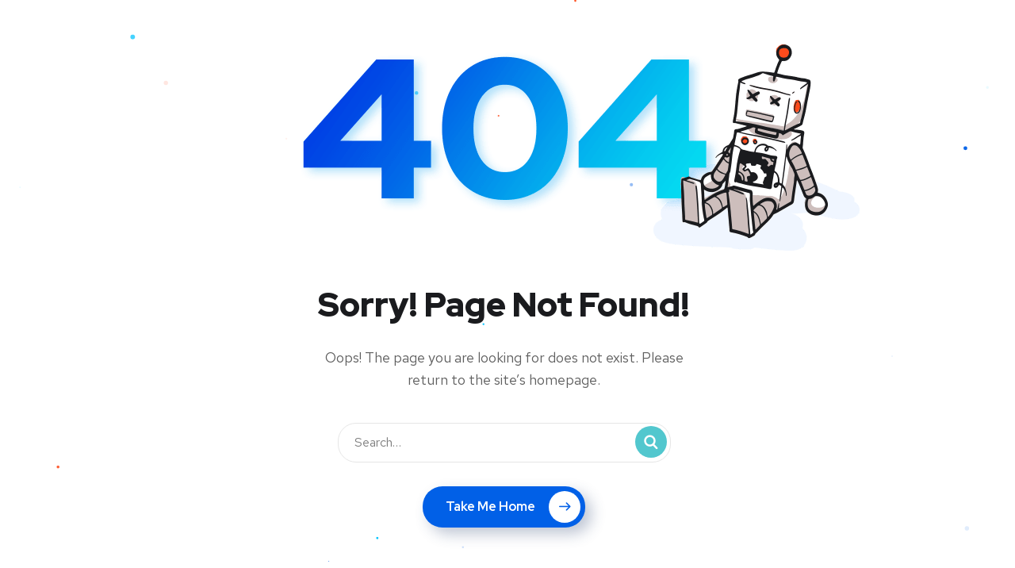

--- FILE ---
content_type: text/css
request_url: https://zdichmedia.cz/wp-content/uploads/elementor/css/post-4431.css?ver=1654775944
body_size: 350
content:
.elementor-4431 .elementor-element.elementor-element-aeb5f86 > .elementor-container > .elementor-column > .elementor-widget-wrap{align-content:center;align-items:center;}.elementor-4431 .elementor-element.elementor-element-aeb5f86{padding:0px 0px 0px 0px;}.elementor-4431 .elementor-element.elementor-element-152545f{text-align:center;}.elementor-4431 .elementor-element.elementor-element-152545f > .elementor-widget-container{margin:0px -190px 40px 0px;}.elementor-4431 .elementor-element.elementor-element-0dfc6b2{text-align:center;}.elementor-4431 .elementor-element.elementor-element-0dfc6b2 .elementor-heading-title{color:#1A1B1E;font-family:"Red Hat Display", Sans-serif;font-size:42px;font-weight:900;line-height:56px;}.elementor-4431 .elementor-element.elementor-element-0dfc6b2 > .elementor-widget-container{margin:0px 0px 25px 0px;}.elementor-4431 .elementor-element.elementor-element-c14a1fd > .elementor-container{max-width:490px;}.elementor-4431 .elementor-element.elementor-element-362fad3{text-align:center;color:#606060;font-family:"Red Hat Text", Sans-serif;font-size:18px;font-weight:400;}.elementor-4431 .elementor-element.elementor-element-362fad3 > .elementor-widget-container{margin:0px 0px 40px 0px;}.elementor-4431 .elementor-element.elementor-element-ec4c2bc > .elementor-widget-container{margin:0px 20px 30px 20px;}.elementor-4431 .elementor-element.elementor-element-c8ee6ae .octf-btn-icon i:before{font-size:14px;}.elementor-4431 .elementor-element.elementor-element-c8ee6ae .octf-btn-icon i{width:40px;height:40px;line-height:40px;}@media(min-width:768px){.elementor-4431 .elementor-element.elementor-element-ba87870{width:15%;}.elementor-4431 .elementor-element.elementor-element-2017a47{width:69.241%;}.elementor-4431 .elementor-element.elementor-element-6bb9e61{width:15%;}}@media(max-width:1024px){.elementor-4431 .elementor-element.elementor-element-152545f > .elementor-widget-container{margin:0px -130px 0px 0px;}}@media(max-width:767px){.elementor-4431 .elementor-element.elementor-element-152545f > .elementor-widget-container{margin:0px 0px 30px 0px;}.elementor-4431 .elementor-element.elementor-element-ec4c2bc > .elementor-widget-container{margin:0px 0px 30px 0px;}}

--- FILE ---
content_type: application/javascript
request_url: https://zdichmedia.cz/wp-content/plugins/swp-portfolio/assets/js/swp-main.js?ver=1.0.0
body_size: 905
content:
; (function ($) {
    "use strict";

    $(document).ready(function () {

        /*------------------------------------------------
            portfolio single page slider
        ------------------------------------------------*/
        $('.swp-portfolio-single-slider').owlCarousel({
            loop: true,
            nav: true,
            dots: false,
            smartSpeed:1500,
            items: 1,
        });

        /* -------------------------------------------------
            Magnific JS Video
        ------------------------------------------------- */
        $('.swp-video-play-btn').magnificPopup({
            type: 'iframe',
            removalDelay: 260,
            mainClass: 'mfp-zoom-in',
            gallery:{
                enabled:true
            },
        });
        $.extend(true, $.magnificPopup.defaults, {
            iframe: {
                patterns: {
                    youtube: {
                        index: 'youtube.com/', 
                        id: function(url) {        
                            var m = url.match(/[\\?\\&]v=([^\\?\\&]+)/);
                            if ( !m || !m[1] ) return null;
                            return m[1];
                        },
                        src: '//www.youtube.com/embed/%id%?autoplay=1' 
                    }
                }
            }
        });

        $('.swp-tab-menu li a').on('click', function(){
            var target = $(this).attr('data-rel');
            $('.swp-tab-menu li a').removeClass('active');
            $(this).addClass('active');
            $("#"+target).fadeIn('slow').siblings(".swp-tab-box").hide();
            return false;
        });

            
          /* -------------------------------------------------------------
           swp isotope
        ------------------------------------------------------------- */
        if ($(".swp-isotope").length) {

            var filterArea = $(".portfolio-area");
                
                filterArea.each(function () {

                var filterAreaId = $(this).data("filter-section");

                var Self = $(this);

                Self.find( '.swp-isotope' ).addClass( filterAreaId );

            var $galleryFilterArea = $( '.'+filterAreaId );

            //button            
            Self.find( '.isotope-filters' ).addClass( 'swp'+filterAreaId );
                
            var $galleryFilterMenu = $( '.swp'+filterAreaId);

                /*Filter*/
                $galleryFilterMenu.on( 'click', 'button, a', function() {
                    var $this = $(this),
                    $filterValue = $this.attr('data-filter');
                    $galleryFilterMenu.find('button, a').removeClass('active');
                    $this.addClass('active');
                    $galleryFilterArea.isotope({ filter: $filterValue });
                });
                /*Grid*/
                $galleryFilterArea.each(function(){
                    var $this = $(this),
                    $galleryFilterItem = '.swp-item';
                    $this.imagesLoaded( function() {
                        $this.isotope({
                            itemSelector: $galleryFilterItem,
                            percentPosition: true,
                            masonry: {
                                columnWidth: '.swp-sizer',
                            }
                        });
                    });
                });

            });   

        }


    });
})(jQuery);

--- FILE ---
content_type: application/javascript
request_url: https://zdichmedia.cz/wp-content/plugins/swp-portfolio/assets/js/elementor-script.js?ver=1.0.0
body_size: 768
content:
;(function ($) {
    "use strict";


      /*------------------------------------
        lasest post slider
      ------------------------------------*/
    var LatestPostSlider = function ($scope, $) {
     /* -----------------------------------------------------
          Variables
      ----------------------------------------------------- */
     var leftArrow = '<i class="fa fa-angle-left"></i>';
     var rightArrow = '<i class="fa fa-angle-right"></i>';

         /*------------------------------------------------
            slider
        ------------------------------------------------*/
        $('.swp-slider-1').owlCarousel({
            loop: true,
            margin: 20,
            nav: true,
            dots: false,
            center: true,
            smartSpeed:1500,
            stagePadding: 0,
            navText: [ leftArrow, rightArrow],
            responsive: {
                0: {
                    items: 1,
                    stagePadding: 0,
                },
                576: {
                    items: 1,
                    stagePadding: 50,
                },
                768: {
                    items: 1,
                    stagePadding: 100,
                },
                992: {
                    items: 1,
                    stagePadding: 200,
                },
                1200: {
                    items: 1,
                    stagePadding: 270,
                },
            }
        });


        /*------------------------------------------------
            slider
        ------------------------------------------------*/
        $('.swp-slider-2').owlCarousel({
            loop: true,
            margin: 30,
            nav: true,
            dots: false,
            smartSpeed:1500,
            navText: [ leftArrow, rightArrow],
            responsive: {
                0: {
                    items: 1,
                },
                576: {
                    items: 1,
                },
                768: {
                    items: 2,
                },
                992: {
                    items: 3,
                },
            }
        });

        /*------------------------------------------------
            slider
        ------------------------------------------------*/
        $('.swp-slider-4').owlCarousel({
            loop: true,
            margin: 30,
            nav: true,
            dots: false,
            smartSpeed:1500,
            navText: [ leftArrow, rightArrow],
            items: 2,
            responsive: {
                0: {
                    items: 1,
                },
                576: {
                    items: 1,
                },
                768: {
                    items: 2,
                },
            }
        });

        /*------------------------------------------------
            slider
        ------------------------------------------------*/
        $('.swp-slider-3').owlCarousel({
            loop: true,
            margin: 30,
            nav: false,
            dots: false,
            smartSpeed:1500,
            navText: [ leftArrow, rightArrow],
            items: 1,
        });

        /*------------------------------------------------
            slider
        ------------------------------------------------*/
        $('.swp-portfolio-single-slider').owlCarousel({
            loop: true,
            nav: true,
            dots: false,
            smartSpeed:1500,
            navText: [ leftArrow, rightArrow],
            items: 1,
        });

    } 


    $(document).on('click', '.swp-ajax-pagination a.page-link',  function(e){

        e.preventDefault();

        var AjaxId =  $( '.swp_ajaxid' ).data('swp_ajaxid');
        var Style =  $( '.swp_ajaxid' ).data('style');
        var paged =  $( this ).text();
        $.ajax({
          type: 'post', 
          url: swp_portfolio_localize.ajax_url,
          data: {
              action: 'swp_portfolio_pagination',
              AjaxId: AjaxId,
              paged:paged,
              Style:Style,
          }, 
          beforeSend: function() {
          // setting a timeout
          $('.modal').addClass('show');
          },
          success: function( res ) {

              $( '.swp_ajaxid .swpisotopefilter' ).remove();
             $( '.swp_ajaxid .swp-row' ).remove();
             $('.modal').removeClass('show');
             $('.swpajaxapend').html(res);
          }
      });
  });

    $(window).on('elementor/frontend/init', function () {
        elementorFrontend.hooks.addAction('frontend/element_ready/slider.default', LatestPostSlider);
    });

})(jQuery);
